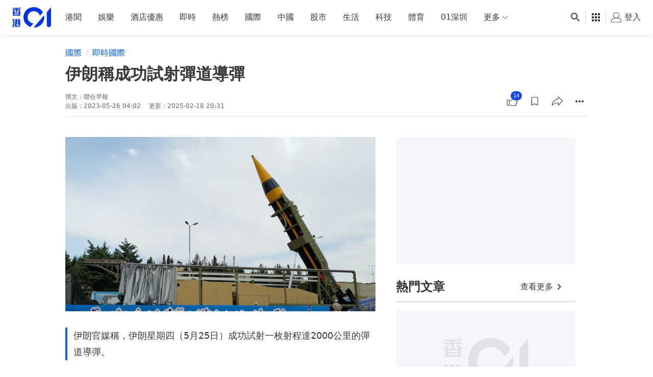

--- FILE ---
content_type: text/html; charset=utf-8
request_url: https://www.google.com/recaptcha/api2/aframe
body_size: 180
content:
<!DOCTYPE HTML><html><head><meta http-equiv="content-type" content="text/html; charset=UTF-8"></head><body><script nonce="r2tbfMlOLOb159-Voav9Fg">/** Anti-fraud and anti-abuse applications only. See google.com/recaptcha */ try{var clients={'sodar':'https://pagead2.googlesyndication.com/pagead/sodar?'};window.addEventListener("message",function(a){try{if(a.source===window.parent){var b=JSON.parse(a.data);var c=clients[b['id']];if(c){var d=document.createElement('img');d.src=c+b['params']+'&rc='+(localStorage.getItem("rc::a")?sessionStorage.getItem("rc::b"):"");window.document.body.appendChild(d);sessionStorage.setItem("rc::e",parseInt(sessionStorage.getItem("rc::e")||0)+1);localStorage.setItem("rc::h",'1769071059136');}}}catch(b){}});window.parent.postMessage("_grecaptcha_ready", "*");}catch(b){}</script></body></html>

--- FILE ---
content_type: application/javascript; charset=utf-8
request_url: https://fundingchoicesmessages.google.com/f/AGSKWxWTiKX0kIZACIHFNQRhXbFPbjiqN48xodNiXSi1MlKws33GsfANODx-uABhDUUodzAitDBkKdRZnP5ltD4K5ez1sTzsta6DCOxsmPNvlClUYtdn9TC--766MWEfnfofbyWgGboGwEbpgW81Qn6IDVbGo8OJe711Ul6LFDLtLWciVIYaCyv7bLWUPPVA/_/OAS/show?468-60.swf?/img.ads./adwords./adsall.
body_size: -1287
content:
window['2c91665a-4b29-463d-a196-9c40e6e1128f'] = true;

--- FILE ---
content_type: text/javascript; charset=utf-8
request_url: https://app.link/_r?sdk=web2.86.5&branch_key=key_live_poEGVC3LB6uIm5ULkG5jncmktBc9WVaN&callback=branch_callback__0
body_size: 73
content:
/**/ typeof branch_callback__0 === 'function' && branch_callback__0("1542802685306563209");